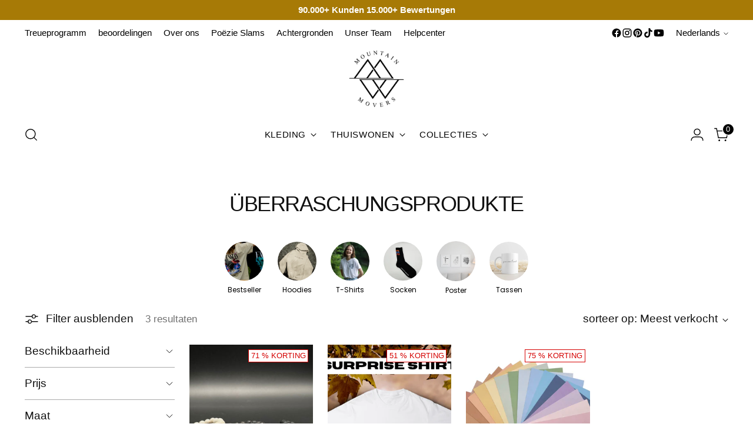

--- FILE ---
content_type: text/css
request_url: https://www.mountain-movers.de/cdn/shop/t/73/assets/teeinblue-custom.css?v=15123509961165848941764277346
body_size: -680
content:
.teeinblue-enabled:not(.teeinblue-platform-product-enabled) .product__controls-group.product__variants-wrapper.product__block.product__block--medium,
.teeinblue-enabled:not(.teeinblue-platform-product-enabled) .product__controls-group.product__controls-group-quantity.product__block.product__block--medium{
  display: none
}

--- FILE ---
content_type: text/json
request_url: https://conf.config-security.com/model
body_size: 86
content:
{"title":"recommendation AI model (keras)","structure":"release_id=0x58:2c:69:29:5d:3c:57:79:71:6e:2f:2b:47:7d:4e:5b:39:43:24:78:34:4e:50:58:70:48:38:79:4f;keras;rjz34s4rw8i6x90p8dxyx5qcebsatuu7104gchhbhi50erfwy6nnkken2z90kcg6g851x29l","weights":"../weights/582c6929.h5","biases":"../biases/582c6929.h5"}